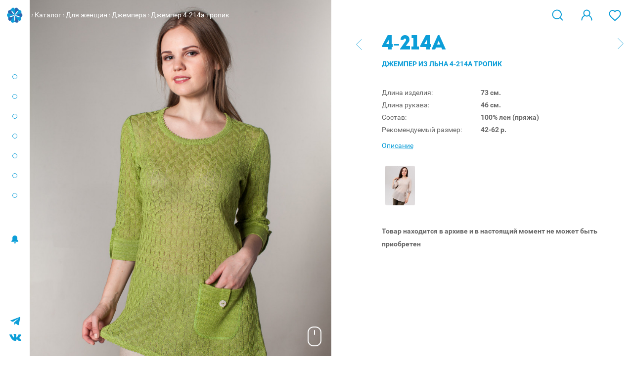

--- FILE ---
content_type: text/html; charset=utf-8
request_url: https://www.siniylen.ru/catalog/dzhemper-4-214-tropik/
body_size: 5292
content:
<!DOCTYPE html PUBLIC "-//W3C//DTD XHTML 1.0 Strict//EN" "http://www.w3.org/TR/xhtml1/DTD/xhtml1-strict.dtd">
<html
  xmlns="http://www.w3.org/1999/xhtml"
  dir="ltr"
  lang="ru"
  xml:lang="ru"
>
  <head>
    <title>Джемпер 4-214а тропик / Синий лён</title>
    <meta http-equiv="Content-Type" content="text/html; charset=utf-8" />
    <meta name="viewport" content="width=device-width, initial-scale= 1, maximum-scale=1, user-scalable=no" />
    <meta name="theme-color" content="#0C9ED8" />
        <meta name="keywords" content="Джемпер, лен, опт, купить, цена, недорого, продажа, стоимость, интернет-магазин" />
            <meta name="description" content="Джемпер из льна 4-214а тропик и другие льняные изделия от производителя вы можете купить в нашем интернет-магазине. Только натуральный 100% лён." />
    
    <link rel="icon" href="/bricks/favicon.ico" type="image/vnd.microsoft.icon" />
        <link href="https://www.siniylen.ru/catalog/dzhemper-4-214-tropik/" rel="canonical" />
            <link rel="stylesheet" type="text/css" href="/bricks/css/style.css?v=sdfefg rfgf56g" media="all" />
        <script>
      document.documentElement.id = "js";
    </script>
        <script src="/bricks/js/jquery/jquery-3.1.1.min.js"></script>
          </head>
  <body class="abs-header abs-product product-page m">
    <div class="m-trigger"></div>
    <main class="l-site-wrapper">
            <div class="l-main-menu-wrap" id="swipe-menu">
        <div class="l-main-menu-inner">
                    <div class="l-site-logo">
            <a href="/" title="Синий Лён">
              <div class="l-site-logo__top"><img src="/media/data/logo-sign.svg" /></div>
              <div class="l-site-logo__bottom"><img src="/media/data/logo-text.svg" alt="" /></div>
            </a>
          </div>
                              <div class="l-main-menu-dots i--top">
            <div class="dot"></div>
            <div class="dot"></div>
            <div class="dot"></div>
            <div class="dot"></div>
            <div class="dot"></div>
            <div class="dot"></div>
            <div class="dot"></div>
          </div>
          <div class="l-main-menu-out">
            <div class="l-main-menu">
              		<div class="box">
					<div class="box-content menu">
						<ul class="menu no-mark cf"><li  class=" no-child" ><a class="item"  href="https://www.siniylen.ru/kak-pravilno-yksajivat-za-odejdoi-iz-lna/">УХОД</a></li><li  class=" no-child" ><a class="item"  href="/about/">О компании</a></li><li  class=" has-child" ><a class="item"  href="/catalog/">Каталог</a><div class="childrens"><ul class="menu no-mark cf"><li  class=" no-child" ><a class="item"  href="https://www.siniylen.ru/catalog/kollekcii-velvet/">Коллекция «VELVET»</a></li><li  class=" no-child" ><a class="item"  href="catalog/new-kollekciya-/">NEW Коллекция  </a></li><li  class=" has-child" ><a class="item"  href="https://www.siniylen.ru/catalog/women/">Женщинам</a><div class="childrens"><ul class="menu no-mark cf"><li  class=" no-child" ><a class="item"  href="https://www.siniylen.ru/catalog/women/bluzy/">Блузки </a></li><li  class=" no-child" ><a class="item"  href="https://www.siniylen.ru/catalog/women/shorty/">Шорты</a></li><li  class=" no-child" ><a class="item"  href="https://www.siniylen.ru/catalog/women/zhakety/">Жакеты</a></li><li  class=" no-child" ><a class="item"  href="https://www.siniylen.ru/catalog/women/dzhempera/">Джемпера</a></li><li  class=" no-child" ><a class="item"  href="https://www.siniylen.ru/catalog/women/zhilety-kardigany-poncho/"> Жилеты</a></li><li  class=" no-child" ><a class="item"  href="https://www.siniylen.ru/catalog/women/kardigany/">Кардиганы</a></li><li  class=" no-child" ><a class="item"  href="https://www.siniylen.ru/catalog/women/poncho/">Пончо</a></li><li  class=" no-child" ><a class="item"  href="https://www.siniylen.ru/catalog/women/platya-sarafany/">Платья</a></li><li  class=" no-child" ><a class="item"  href="https://www.siniylen.ru/catalog/women/yubki-bryuki/">Юбки</a></li><li  class=" no-child" ><a class="item"  href="https://www.siniylen.ru/catalog/women/mayki-topy/">Блуза-топ</a></li><li  class=" no-child" ><a class="item"  href="https://www.siniylen.ru/catalog/women/bryuki/">Брюки</a></li><li  class=" no-child" ><a class="item"  href="https://www.siniylen.ru/catalog/aksessuary/golovnye-ubory/">Аксессуары</a></li></ul></div></li><li  class=" has-child" ><a class="item"  href="https://www.siniylen.ru/catalog/men/">Мужчинам</a><div class="childrens"><ul class="menu no-mark cf"><li  class=" no-child" ><a class="item"  href="https://www.siniylen.ru/catalog/men/dzhempera/">Джемпера</a></li><li  class=" no-child" ><a class="item"  href="atalog/men/dzhemper-s-korotkim-rukavom-/">Джемпер с коротким рукавом</a></li><li  class=" no-child" ><a class="item"  href="https://www.siniylen.ru/catalog/men/mayki/">Майки</a></li><li  class=" no-child" ><a class="item"  href="https://www.siniylen.ru/catalog/men/bryuki/">Брюки</a></li><li  class=" no-child" ><a class="item"  href="https://www.siniylen.ru/catalog/men/noski/">Носки</a></li><li  class=" no-child" ><a class="item"  href="https://www.siniylen.ru/catalog/men/dzhempera/">Жакеты</a></li></ul></div></li><li  class=" no-child" ><a class="item"  href="https://www.siniylen.ru/catalog/stok/">Сток опт</a></li><li  class=" no-child" ><a class="item"  href="https://www.siniylen.ru/kak-opredelit-svoi-razmer/">Размерный ряд</a></li></ul></div></li><li  class=" no-child" ><a class="item"  href="https://www.siniylen.ru/partners/">Партнерам</a></li><li  class=" no-child" ><a class="item"  href="https://www.siniylen.ru/points/">Где купить</a></li><li  class=" no-child" ><a class="item"  href="/news/">Новости</a></li><li  class=" no-child" ><a class="item"  href="https://www.siniylen.ru/contacts/">Контакты</a></li><li  class=" no-child" ><a class="item"  href="http://stock.siniylen.ru/">Сток</a></li></ul>		</div>
	</div>
<div data-id="welcome" class="l-welcome posr">
    <a href="https://www.siniylen.ru/login/" class="js-login"><span class="icon icon-lock"></span></a>
    <span class="cart-link-text hidden-md-up"><a class="user js-login" rel="nofollow" href="https://www.siniylen.ru/login/">Войти</a></span>
</div>            </div>
            <div class="c-head__search m-visible">
              <div class="c-head__search-input">
                <form name="search" method="get" accept-charset="UTF-8" enctype="multipart/form-data" action="/search/">
                  <input
                    type="text"
                    placeholder="Найти по названию или артикулу"
                    name="q"
                    value=""
                    tabindex="0"
                  />
                  <div class="c-head__search-bttn">
                    <button type="submit" class="icon-search"></button>
                  </div>
                </form>
              </div>
            </div>
                        <div
              class="mark-news-wrap"
            >
              <div class="mark-news">
                <span class="icon-wrap"><span class="icon icon-bel"></span></span>
                <div class="mark-news__cnt">
                  <button type="button" class="js-mark-news-close icon icon--remove-blue"></button>
                  <div class="date">26 января 2026</div>
                  <a href="https://www.siniylen.ru/news/korrektirovka-cen/">Корректировка цен</a>
                </div>
              </div>
            </div>
                      </div>
          <div class="l-site-phone">+7 (4942) 37-10-11</div>
          <div class="l-insta">
            <a href="https://t.me/siniylenn" target="_blank" class="l-vk__link">
                <span class="icon-tg"></span>
            </a>
            <a href="https://vk.com/siniilen" target="_blank" class="l-vk__link">
              <span class="icon-vk"></span>
            </a>
          </div>
                              </div>
                <div class="menu-overlay"></div>
              </div>
            <div class="l-wrapper">
        <section class="l-site-content">
          <header class="l-header d-flex">
            <div class="l-header__left">
                                          <div class="l-breadcrumb m-hidden">
                                                <span class="separator"><span class="icon icon--arrow"></span></span>
                                                <a href="https://www.siniylen.ru/catalog/">Каталог</a>
                                                                <span class="separator"><span class="icon icon--arrow"></span></span>
                                                <a href="https://www.siniylen.ru/catalog/women/">Для женщин</a>
                                                                <span class="separator"><span class="icon icon--arrow"></span></span>
                                                <a href="https://www.siniylen.ru/catalog/women/dzhempera/">Джемпера</a>
                                                                <span class="separator"><span class="icon icon--arrow"></span></span>
                                                <span>Джемпер 4-214а тропик</span>
                                              </div>
                          </div>
            <div class="row-offcanvas__toggler m-visible">
              <a class="menu-boorger" href="#swipe-menu" id="open-swipe-sidebar">
                <div class="menu-boorger__line"></div>
                <div class="menu-boorger__line"></div>
                <div class="menu-boorger__line"></div>
              </a>
            </div>
                        <div class="m-logo m-visible">
              <a href="/" title="Синий Лён">
                <div class="m-logo__left"><img src="/media/data/logo-sign.svg" /></div>
                <div class="m-logo__right"><img src="/media/data/logo-text.svg" alt="" /></div>
              </a>
            </div>
                        
            <div class="l-site-header">
              <div class="c-head__search m-hidden">
                <div class="c-head__search-fader">
                  <div class="c-head__search-input">
                    <form
                      name="search"
                      method="get"
                      accept-charset="UTF-8"
                      enctype="multipart/form-data"
                      action="/search/"
                    >
                      <input
                        type="text"
                        placeholder="Найти по названию или артикулу"
                        name="q"
                        value=""
                        tabindex="0"
                      />
                      <div class="c-head__search-bttn">
                        <button type="submit" class="icon-search"></button>
                      </div>
                    </form>
                  </div>
                </div>
                <div class="c-head__search-toggler">
                  <span class="icon-search"></span>
                  <span class="icon-cross"></span>
                </div>
              </div>

              <div data-id="wishlist" class="header-wishlist">
                <a
                  class="wish-link badge"
                  rel="nofollow"
                  href="https://www.siniylen.ru/account/wishlist/"
                  title="Желания"
                  data-badge="0"
                  data-id="wishlist-counter"
                >
                  <span class="icon icon--wishlist"></span>
                  
                </a>
              </div>

              <div data-id="welcome" class="l-welcome posr">
    <a href="https://www.siniylen.ru/login/" class="js-login"><span class="icon icon-lock"></span></a>
    <span class="cart-link-text hidden-md-up"><a class="user js-login" rel="nofollow" href="https://www.siniylen.ru/login/">Войти</a></span>
</div>            </div>
                      </header>
          <div class="l-heading-line d-flex flex-wrap">
                                    <div class="l-breadcrumb hidden-md-up">
                                          <a href="https://www.siniylen.ru/catalog/">Каталог</a>
                                                        <a href="https://www.siniylen.ru/catalog/women/">Для женщин</a>
                                                        <a href="https://www.siniylen.ru/catalog/women/dzhempera/">Джемпера</a>
                                                                    </div>
                                  </div>

          <div id="notification">
                      </div>

          
          <div class="l-main-content">
            
<div class="p-product container-fluid">
	<div class="p-product__top row">
				<div class="col-md-6">
            <div class="p-product__image-wrap">
                <div class="mouse-helper-wrap">
                    <svg xmlns="http://www.w3.org/2000/svg" width="28" height="40" fill="none"><path fill="#fff" fill-rule="evenodd" d="M12 2h4c5.523 0 10 4.477 10 10v16c0 5.523-4.477 10-10 10h-4C6.477 38 2 33.523 2 28V12C2 6.477 6.477 2 12 2ZM0 12C0 5.373 5.373 0 12 0h4c6.627 0 12 5.373 12 12v16c0 6.627-5.373 12-12 12h-4C5.373 40 0 34.627 0 28V12Zm15-4a1 1 0 1 0-2 0v8a1 1 0 1 0 2 0V8Z" clip-rule="evenodd"/></svg>
                </div>
                                <div id="image" class="p-product__image has-images">
                    <a href="https://www.siniylen.ru/media/cache/vsplyvayushchee-izobrazhenie-tovara/1400-2100/data/catalog/4-214a-trop-1.jpg" title="" class="p-product__image-main popup-image">
                        <img width="1400" height="2100" src="https://www.siniylen.ru/media/cache/kartochka-tovara-opt/800-1200/data/catalog/4-214a-trop-1.jpg" title="" alt="" />
                    </a>
                                        <div class="p-product__image-wrap-add swiper-container js-change-image js-xs-scrolled hidden-md-up">
                        <div class="p-product__image-wrap-inner swiper-wrapper" style="width: 200vw">
                                                        <a href="https://www.siniylen.ru/media/cache/vsplyvayushchee-izobrazhenie-tovara/1400-2100/data/catalog/4-214a-trop-1.jpg" title="" data-thumb="https://www.siniylen.ru/media/cache/kartochka-tovara-opt/800-1200/data/catalog/4-214a-trop-1.jpg" class="swiper-slide">
                                <img src="https://www.siniylen.ru/media/cache/spisok-tovarov-opt/400-600/data/catalog/4-214a-trop-1.jpg" title="" alt="" />
                            </a>
                                                        <a href="https://www.siniylen.ru/media/cache/vsplyvayushchee-izobrazhenie-tovara/1400-2100/data/catalog/4-214a-trop-2.jpg" title="" data-thumb="https://www.siniylen.ru/media/cache/kartochka-tovara-opt/800-1200/data/catalog/4-214a-trop-2.jpg" class="swiper-slide">
                                <img src="https://www.siniylen.ru/media/cache/spisok-tovarov-opt/400-600/data/catalog/4-214a-trop-2.jpg" title="" alt="" />
                            </a>
                                                    </div>
                        <div class="swiper-pager"></div>
                    </div>
                    
                    <div class="xs-product-wishlink wishlink-wrap">
                        <a data-id="https://www.siniylen.ru/account/wishlist/add/?product_id=573" rel="nofollow" class="wishlist-mark">
                            <span class="icon icon--wishlists"></span>
                        </a>
                    </div>

                </div>
                            </div>

                        <div class="p-product__description"><p align="JUSTIFY" style="font-size: 13px;">Джемпер удлиненный изо льна, приталенный силуэт.</p>

<p align="JUSTIFY" style="font-size: 13px;">Рукав 3/4.&nbsp;</p>

<p align="JUSTIFY" style="font-size: 13px;">Горловина круглая.</p>

<p align="JUSTIFY" style="font-size: 13px;">С левой стороны накладной карман.</p>

<p align="JUSTIFY" style="font-size: 13px;">&nbsp;</p>

<p align="JUSTIFY" style="font-size: 13px;">- В изделии из натуральных волокон возможно наличие уплотнений и образование "пуха"</p>
</div>
            
                        <div class="p-product__image-unders js-fancy-image">
                                <a href="https://www.siniylen.ru/media/cache/vsplyvayushchee-izobrazhenie-tovara/1400-2100/data/catalog/4-214a-trop-2.jpg" title="" data-thumb="https://www.siniylen.ru/media/cache/kartochka-tovara-opt/800-1200/data/catalog/4-214a-trop-2.jpg">
                    <img src="https://www.siniylen.ru/media/cache/kartochka-tovara-opt/800-1200/data/catalog/4-214a-trop-2.jpg" title="" alt="" />
                </a>
                            </div>
            		</div>
				<div class="col-md-5 offset-md-1">
            <div class="p-product__info-wrap">
                <div class="p-product__info-all">
                    <div class="p-product__info">
                                                <div class="p-product__sku-wrap">
                            <div class="p-product__sku">
                                4-214а                            </div>
                                                                                    <a href="https://www.siniylen.ru/catalog/dzhemper-4-169/-1" class="p-product__next icon icon--arrow-big"></a>
                                                                                    <a href="https://www.siniylen.ru/catalog/dzhemper-4-214-svetloe-kakao/" class="p-product__prev icon icon--arrow-big icon--arrow-left"></a>
                                                        
                            <h1 class="heading-inder">Джемпер из льна 4-214а тропик</h1>

                        </div>
                                                
                        <div class="p-product__attributes">
                                                                                    <div class="attr">
                                <span class="title">Длина изделия:</span>
                                <span class="content">
                                    73 см.                                </span>
                            </div>
                                                        <div class="attr">
                                <span class="title">Длина рукава:</span>
                                <span class="content">
                                    46 см.                                </span>
                            </div>
                                                        <div class="attr">
                                <span class="title">Состав:</span>
                                <span class="content">
                                    100% лен (пряжа)                                </span>
                            </div>
                                                        <div class="attr">
                                <span class="title">Рекомендуемый размер:</span>
                                <span class="content">
                                    42-62 р.                                </span>
                            </div>
                                                        
                                                        <div class="attr is--latest"><a class="js-link js-scroll-to" data-target=".p-product__description">Описание</a></div>
                                                    </div>

                                                <div class="p-product__simular">
                                                        <div class="items-wrap d-flex flex-wrap">
                                                                                                <div class="item lable-view count-1">
                                    <a href="https://www.siniylen.ru/catalog/dzhemper-4-214-biryuza/-1">
                                                                                <img src="https://www.siniylen.ru/media/cache/simular_thumb/60-80/data/catalog/2021.03.15/4-214a-sr2.jpg" />
                                                                            </a>
                                </div>
                                                                                            </div>
                                                </div>
                                                                                                <p><strong>Товар находится в архиве и в настоящий момент не может быть приобретен</strong></p>
                        
                                                <div class="p-product__description-xs"><p align="JUSTIFY" style="font-size: 13px;">Джемпер удлиненный изо льна, приталенный силуэт.</p>

<p align="JUSTIFY" style="font-size: 13px;">Рукав 3/4.&nbsp;</p>

<p align="JUSTIFY" style="font-size: 13px;">Горловина круглая.</p>

<p align="JUSTIFY" style="font-size: 13px;">С левой стороны накладной карман.</p>

<p align="JUSTIFY" style="font-size: 13px;">&nbsp;</p>

<p align="JUSTIFY" style="font-size: 13px;">- В изделии из натуральных волокон возможно наличие уплотнений и образование "пуха"</p>
</div>
                        
                        
                        
                    </div>
                </div>
            </div>
		</div>
	</div>
</div>          </div>

          
          
          
                  </section>
        <footer class="l-footer">
                    <div class="l-footer-copy">
            <span>© ИП Воробьев Д. В., 2005-2026.</span>
            <a href="https://www.siniylen.ru/offer-attention/">Сайт не является договором оферты</a>
          </div>
        </footer>
      </div>
    </main>
    <div id="frame"></div>
        <script src="/bricks/js/product.js"></script>
        <script src="/bricks/js/jquery/jquery.sticky.js"></script>
        <script src="/bricks/js/hammer.min.js"></script>
        <script src="/bricks/js/jquery/jquery-ui-custom.min.js"></script>
        <script src="/bricks/js/jquery/jquery.fancybox.min.js"></script>
        <script src="/bricks/js/jquery/jquery.floatThead.min.js"></script>
        <script src="/bricks/js/jquery/jquery.mmenu.all.js"></script>
        <script src="/bricks/js/jquery/swiper.jquery.min.js"></script>
        <script src="/bricks/js/poppper.min.js"></script>
        <script src="/bricks/js/tippy.standalone.min.js"></script>
        <script src="/bricks/js/perfect-scrollbar.min.js"></script>
        <script src="/bricks/js/petite-vue.iife.js"></script>
        <script src="/bricks/js/common.js?v=uvjdfvdfsldkjlksdv"></script>
            <script type="text/javascript">
      (function(d, w, c) {
        (w[c] = w[c] || []).push(function() {
          try {
            w.yaCounter22916209 = new Ya.Metrika({
              id: 22916209,
              webvisor: true,
              clickmap: true,
              trackLinks: true,
              accurateTrackBounce: true
            });
          } catch (e) {}
        });
        var n = d.getElementsByTagName("script")[0],
          s = d.createElement("script"),
          f = function() {
            n.parentNode.insertBefore(s, n);
          };
        s.type = "text/javascript";
        s.async = true;
        s.src = (d.location.protocol == "https:" ? "https:" : "http:") + "//mc.yandex.ru/metrika/watch.js";
        if (w.opera == "[object Opera]") {
          d.addEventListener("DOMContentLoaded", f, false);
        } else {
          f();
        }
      })(document, window, "yandex_metrika_callbacks");
    </script>
    <noscript
      ><div><img src="//mc.yandex.ru/watch/22916209" style="position:absolute; left:-9999px;" alt="" /></div
    ></noscript>
      </body>
</html>


--- FILE ---
content_type: application/javascript; charset=UTF8
request_url: https://www.siniylen.ru/bricks/js/common.js?v=uvjdfvdfsldkjlksdv
body_size: 13427
content:
(function (b, c) {
    var $ = b.jQuery || b.Cowboy || (b.Cowboy = {}),
        a;
    $.throttle = a = function (e, f, j, i) {
        var h,
            d = 0;
        if (typeof f !== "boolean") {
            i = j;
            j = f;
            f = c;
        }
        function g() {
            var o = this,
                m = +new Date() - d,
                n = arguments;
            function l() {
                d = +new Date();
                j.apply(o, n);
            }
            function k() {
                h = c;
            }
            if (i && !h) {
                l();
            }
            h && clearTimeout(h);
            if (i === c && m > e) {
                l();
            } else {
                if (f !== true) {
                    h = setTimeout(i ? k : l, i === c ? e - m : e);
                }
            }
        }
        if ($.guid) {
            g.guid = j.guid = j.guid || $.guid++;
        }
        return g;
    };
    $.debounce = function (d, e, f) {
        return f === c ? a(d, e, false) : a(d, f, e !== false);
    };
})(this);
var globalMarkers = [],
    map,
    fancyBoxOptions = {
        //selector : '.popup-image',
        closeExisting: true,
        gutter: 50,
        buttons: ["close"],
        lang: "ru",
        i18n: {
            ru: {
                CLOSE: "Закрыть",
                NEXT: "Следующая",
                PREV: "Предыдущая"
            }
        },
        thumbs: {
            autoStart: true,
            parentEl: ".fancybox-caption",
            axis: "x"
        },
        btnTpl: {
            close: '<button data-fancybox-close class="fancybox-button fancybox-button--close" title="{{CLOSE}}">' + "</button>",
            arrowLeft: '<button data-fancybox-prev class="fancybox-button fancybox-button--arrow_left" title="{{PREV}}">' + '<span class="icon icon--arrow-big icon--arrow-left"></span>' + "</button>",
            arrowRight: '<button data-fancybox-next class="fancybox-button fancybox-button--arrow_right" title="{{NEXT}}">' + '<span class="icon icon--arrow-big"></span>' + "</button>",
        },
    };
/*fancyBoxOptions = {
		loop: 0,
		titleShow: false,
		padding: 0,
		playSpeed: 4000,
		margin: 50,
		tpl: {
			closeBtn: '<a title="Закрыть" class="fancybox-item fancybox-close" href="javascript:;"></a>',
			next: '<a title="Вперед" class="fancybox-nav fancybox-next" href="javascript:;"><span class="icon icon--arrow-big"></span></a>',
			prev: '<a title="Назад" class="fancybox-nav fancybox-prev" href="javascript:;"><span class="icon icon--arrow-big icon--arrow-left"></span></a>'
		}
	}*/

window.store = PetiteVue.reactive({
    pvzPoint: {
        name: ''
    },
    startLoading: false,
    searchResults: [],
    searchStart: false,
    city: ''
});

$(document).ready(function () {    

    PetiteVue.createApp({}).mount('.l-site-wrapper');

    if ($('.p-product__info-wrap').length) {
        $('.p-product__info-wrap').stick_in_parent({
            offset_top: 0,
            /* recalc_every: 10, */
            spacer: false,
            bottoming: true,
        });
    }


    $().fancybox({
        //selector : '.popup-image',
        closeExisting: true,
        gutter: 50,
        buttons: ["close"],
        lang: "ru",
        i18n: {
            ru: {
                CLOSE: "Закрыть",
                NEXT: "Следующая",
                PREV: "Предыдущая"
            }
        },
        thumbs: {
            autoStart: true,
            parentEl: ".fancybox-caption",
            axis: "x"
        },
        btnTpl: {
            close: '<button data-fancybox-close class="fancybox-button fancybox-button--close" title="{{CLOSE}}">' + "</button>",
            arrowLeft: '<button data-fancybox-prev class="fancybox-button fancybox-button--arrow_left" title="{{PREV}}">' + '<span class="icon icon--arrow-big icon--arrow-left"></span>' + "</button>",
            arrowRight: '<button data-fancybox-next class="fancybox-button fancybox-button--arrow_right" title="{{NEXT}}">' + '<span class="icon icon--arrow-big"></span>' + "</button>",
        },
        mobile: {
            preventCaptionOverlap: true,
            idleTime: false,
            arrows: false
        }
    });

    $("body").on("click", ".l-video-item-play", function (e) {
        $(this).parents(".g-brick-b").addClass("fade-out");
        $(this).parents(".l-video-wrap").addClass("played");
        var video = $(this).parents(".l-video-wrap").find("video.js-video-hidden")[0];
        $(this).parents(".l-video-wrap").find("video").toggleClass("js-video-hidden");
        //video.play();
        if (video.paused) {
            video.play();
        } else {
            video.pause();
        }
    });

    $("body").on("click", ".c-head__search-toggler", function (e) {
        $(this).parents(".c-head__search").toggleClass("has-opened");
    });

    
    var ticking = false;
    var lastScrollLeft = 0;

    $('thead .resizer-wrap').on('scroll', function(e) {
        e.preventDefault();

        var that = this
        if (!ticking) {
            window.requestAnimationFrame(function() {
    
                var scrollLeft = $(that).scrollLeft();
                if (lastScrollLeft != scrollLeft) {
                    
                    // set others resizer-wrap X state
                    $('tbody .resizer-wrap').each((i, el) => {
                        
                        el.scrollTo(scrollLeft, 0);
                    })

                    lastScrollLeft = scrollLeft;
                }
    
                ticking = false;
            });
            ticking = true;
        }
    });

    $(document).on("scroll", (event) => {
        lastKnownScrollPosition = window.scrollY;
      
        if (!ticking) {
            window.requestAnimationFrame(() => {
                document.body.classList.toggle('is--scrolled', lastKnownScrollPosition > 0);
                ticking = false;
            });
        
            ticking = true;
        }
    });

    $(document).trigger('scroll')

    Array.from($('[data-stock-tippy]')).forEach((item) => {
        tippy(item, {
            content: item.dataset.stockTippy,
            trigger: 'manual',
            theme: 'error',
            showOnCreate: true,
            placement: 'right',
            hideOnClick: false,
            interactive: true,
            distance: 1,
            flip: false,
            interactiveBorder: 1,
            interactiveDebounce: 5,
            offset: "-2, 10",
        });
    });

    $(document).click(function (event) {
        $target = $(event.target);
        if (!$target.closest(".c-head__search").length) {
            $(".c-head__search").removeClass("has-opened");
        }
    });

    window.mSwipers = [];

    /*document.addEventListener('touchmove', function(event) {
		$(window).trigger('resize');

		event = event.originalEvent || event;
		if(event.scale > 1) {
		  event.preventDefault();
		}
	}, false);

	document.addEventListener('gesturestart', function (e) {
		e.preventDefault();
	});*/

    var lastY = 0;
    $("body").on("touchstart", ".mm-panel", function (event) {
        lastY = event.touches[0].clientY;
    });

    $("body").on("touchmove", ".mm-panel", function (event) {
        var top = event.touches[0].clientY;

        var scrollTop = $(event.currentTarget).scrollTop();
        var direction = lastY - top < 0 ? "up" : "down";

        if (scrollTop == 0 && direction == "up") {
            event.preventDefault();
        } else if (scrollTop >= event.currentTarget.scrollHeight - $(event.currentTarget).outerHeight() && direction == "down") {
            event.preventDefault();
        }

        lastY = top;
    });

    var freezeVp = function (e) {
        e.preventDefault();
    };

    function stopBodyScrolling(bool) {
        /*if (bool === true) {
            document.body.addEventListener("touchmove", freezeVp, false);
        } else {
            document.body.removeEventListener("touchmove", freezeVp, false);
        }*/
    }

    var isMobile = $(".m-trigger").is(":visible");

    Array.from($('.js-attent-tippy')).forEach((item) => {
        tippy(item, {
            content: item.dataset.title,
            trigger: 'mouseenter',
            showOnCreate: false,
            placement: isMobile ? 'bottom' : 'left',
            hideOnClick: false,
            interactive: true,
            distance: 1,
            flip: false,
            interactiveBorder: 1,
            interactiveDebounce: 5,
            offset: "-2, 10",
        });
    });

    $(window).resize(function () {
        if (!window.mobileInitialized && $(".m-trigger").is(":visible")) {
            // мобильное меню
            $(".l-site-logo, .l-main-menu-dots").remove();
            $(".l-site-phone").clone().appendTo(".l-main-menu-out");
            $(".l-insta").clone().appendTo(".l-main-menu-out");
            $(".production-wrap").clone().appendTo(".l-main-menu-out");

            //$(".p-product__info-wrap .heading-inder").appendTo(".l-heading-line").removeClass("heading-inder");
            $(".search.category-table-search").appendTo(".l-content-top");

            if ($('.p-product__sku-wrap').length) {
                if ($('.js-xs-scrolled').length) {
                    new PerfectScrollbar(document.querySelector('.js-xs-scrolled'), {
                        suppressScrollY: true,
                        wheelPropagation: true,
                        handlers: ["click-rail", "drag-thumb", "keyboard", "wheel", "touch"],
                    });
                }
                

                var nextPrevHammer = new Hammer(document.querySelector('.p-product__sku-wrap'));

                nextPrevHammer.on("swipeleft", function (ev) {
                    if ($('.p-product__next').length) {
                        window.location = $('.p-product__next').attr('href')
                    }
                });

                nextPrevHammer.on("swiperight", function (ev) {
                    
                    if ($('.p-product__prev').length) {
                        window.location = $('.p-product__prev').attr('href')
                    }
                })
                
            }

            // карточки товара тогл инфы
            /* var infoToggler = new Hammer(document.querySelector('.p-product__info-wrap'));
           

            infoToggler.on("pan", function (ev) {
                ev.srcEvent.preventDefault()
               
            }); */


            $(".l-main-menu-inner").mmenu({
                navbar: {
                    title: null
                },
                dragOpen: {
                    open: true,
                    pageNode: $("body")
                },
                offCanvas: false,
                dragClose: {
                    close: true
                },
                transitionDuration: 250
            });

            window.mobileInitialized = true;

            /* if ($(".p-product__image-wrap-add").length) {
                var swiper = $(".p-product__image-wrap-add").swiper({
                    pagination: ".p-product__image-wrap-add .swiper-pager",
                    bulletActiveClass: "is--active",
                    bulletClass: "dot-li",
                    paginationElement: "li",
                    effect: "coverflow",
                    //grabCursor: true,
                    followFinger: false,
                    centeredSlides: true,
                    paginationClickable: true,
                    spaceBetween: 0,
                    slidesPerView: 1,
                    //slidesOffsetAfter: 40,
                    coverflow: {
                        rotate: 0,
                        stretch: -75,
                        depth: 250,
                        modifier: 1,
                        slideShadows: false
                    }
                });
            } */

            /*$('.js-m-swiper').each(function(i, el) {
                createSwiper(el);
            });*/
            if ($(".m-category-childrens" && !$("body").hasClass("table-view")).length) {
                checkCategory($(".m-category-childrens .active").text());

                $("body").on(
                    "click",
                    ".m-category-childrens",
                    $.debounce(150, function () {
                        $(".m-category-childrens .bttns-group").slideToggle(200);
                    })
                );
            }

            $("body").on("click", ".js-open-filter", function (e) {
                e.preventDefault();
                $("body").toggleClass("offcanvas-open");
                $(".l-product-filter").toggleClass("opened");
                stopBodyScrolling($("body").hasClass("offcanvas-open"));
            });

            $("body").on("click touchstart", ".m-filter-overlay", function (e) {
                $("body").toggleClass("offcanvas-open");
                $(".l-product-filter").toggleClass("opened");
                stopBodyScrolling($("body").hasClass("offcanvas-open"));
            });
        } else if (window.mobileInitialized && !$(".m-trigger").is(":visible")) {
            window.mobileInitialized = false;
            window.mSwipers.forEach(function (el) {
                try {
                    el.destroy(true, true);
                    $(".js-m-swiper .swiper-pagination-bullets").remove();
                } catch (e) {}
            });
            window.mSwipers = null;
        }
    });

    $(window).trigger("resize");

    $('body').on('click', '.js-scroll-to', function(e) {
        e.preventDefault();

        document.querySelector(e.currentTarget.dataset.target).scrollIntoView({ behavior: "smooth", block: "center" });
    })

    $("body").on("click", ".js-close-point", function(e) {
        e.preventDefault();
        e.stopImmediatePropagation();
        $(this).closest(".p-points__list-item").removeClass("active");
    });

    $("body").on("click", "#open-swipe-sidebar", function(e) {
        e.preventDefault();
        e.stopImmediatePropagation();
        $("body").toggleClass("offcanvas-open");
        $("#swipe-menu").toggleClass("opened");
        stopBodyScrolling($("body").hasClass("offcanvas-open"));
    });

    $("body").on("click touchstart", ".menu-overlay", function(e) {
        $("body").removeClass("offcanvas-open");
        $("#swipe-menu").removeClass("opened");
        stopBodyScrolling(false);
    });

    $("body").on("mouseenter", ".js-hover-toggle .js-add-thumber", $.debounce(150, function(e) {

        if (!window.mobileInitialized) {
            var root = $(this).parents(".p-list__item-image");

            if ($(this).data("show") == $(".pager-item.active", root).data("show")) return;

            var index = parseInt($(this).data("show")),
                oldImage = $(root).find(".p-main-image").clone(true);

            $(".pager-item", root).removeClass("active");
            $('.pager-item[data-show="' + index + '"]', root).addClass("active");

            $(".js-add-thumber", root).removeClass("active");

            $(this).addClass("active");

            imgsrcs = $(this).data("thumb");

            $(".p-main-image:not(.old)", root).attr("src", imgsrcs);
        }
    }));

    if ($(".m-trigger").is(":visible")) {

        $('.js-hover-toggle').each((i, toggler) => {
           
            var toggleHandler = new Hammer(toggler);
            toggleHandler.on("swipeleft", function (ev) {
                swipeProductCardImage(toggler, 'left');
            });
            toggleHandler.on("swiperight", function (ev) {
                swipeProductCardImage(toggler, 'right');
            })
        })

    }

    function swipeProductCardImage(target, direction = null) {
        if (!direction) return;

        var root = $(target).parents(".p-list__item-image");
        var activeRooten = $('.js-add-thumber.active', target);
        var nexter = (direction == 'right') ? $(activeRooten).prev(':not(.p-list__item-image-pager)') : $(activeRooten).next(':not(.p-list__item-image-pager)');

        if ($(nexter).length) {

            var index = parseInt($(nexter).data("show"));

            $(".pager-item", root).removeClass("active");
            $('.pager-item[data-show="' + index + '"]', root).addClass("active");
            $(".js-add-thumber", root).removeClass("active");
            $(nexter).addClass("active");
            imgsrcs = $(nexter).data("thumb");
            $(".p-main-image:not(.old)", root).attr("src", imgsrcs);

        }
    }

    $("body").on("mouseleave", ".js-hover-toggle", function() {
        var root = $(this).parents(".p-list__item-image");
        if ($(".js-add-thumber", root).length > 2) {
            $('.js-add-thumber[data-show="1"]', root).mouseenter();
        } else {
            $('.js-add-thumber[data-show="0"]', root).mouseenter();
        }
    });

    if ($("#filter").length) {
        var filterItem = new Hammer(document.querySelector(".m-filter-overlay"));
        filterItem.on("swipe", function (ev) {
            $("#filter").removeClass("opened");
            $("body").removeClass("offcanvas-open");
            stopBodyScrolling(false);
        });
    }

    $("body").on("click", "a.wishlist-mark", function(e) {
        e.preventDefault();
        addToWishlist($(this));
    });

    $("body").on("click", ".l-video-wrap.played", function(e) {
        var video = $(this).find("video.js-video-full")[0];
        if (video.paused) {
            video.play();
        } else {
            video.pause();
        }
    });

    if (!window.mobileInitialized) {
        var $table = $(".sticky-table");
        /* $table.floatThead(); */
    }

    $.fn.bindImageLoad = function (callback) {
        function isImageLoaded(img) {
            if (!img.complete) {
                return false;
            }
            if (typeof img.naturalWidth !== "undefined" && img.naturalWidth === 0) {
                return false;
            }
            return true;
        }
        return this.each(function () {
            var ele = $(this);
            if (ele.is("img") && $.isFunction(callback)) {
                ele.one("load", callback);
                if (isImageLoaded(this)) {
                    ele.trigger("load");
                }
            }
        });
    };

    $("body").on("keyup", "input[name=phone], input[name=telephone]", function(e) {
        var elem = $(this);
        phoneFormatter(elem, e);
    });

    $("body").on("click", ".search-submit-show", function() {
        $(this).parents(".category-table-search").toggleClass("is--active");
    });

    $("body").on("click", ".js-add-comment", function(e) {
        e.preventDefault();
        $(this).parents(".toggle-comment-wrap").addClass("active");
    });

    $("body").on("change", ".js-tab", function() {
        var item = $(this).data("show"),
            activeBlock = $('.g-tab-item[data-id="' + item + '"]');
        $(activeBlock).show(200);
        $(".g-tab-item").not(activeBlock).hide(200);
    });

    // переключался доп. табов на регистрации
    $(".g-tab__hide-title .js-link").on("click", function(e) {
        e.preventDefault();
        $(this).closest(".g-tab__hide").toggleClass("active");
    });

    if ($(".js-inn").length) {
        $(".js-inn").suggestions({
            token: "aa6ecd98bb384aaee6e84d470a971fca07b8d084",
            type: "PARTY",
            count: 5,
            onSelect: function (suggestion) {
                $(".js-inn").closest(".f-row").find(".error").remove();
                $(".js-inn").closest("form").find('button[type="submit"]').removeAttr("disabled");
                $(".js-inn").val(suggestion.data.inn);
                var data = suggestion.data;
                
                var hasAddress = (data.address);

                var info = {
                    legal_form: data.opf.short.toUpperCase(),
                    company: data.name.full, //suggestion.value,
                    kpp: data.kpp,
                    ogrn: data.ogrn,
                    //juridical_address: data.address.unrestricted_value,
                    activity: "",
                    director: data.management ? data.management.name : data.name.full,
                    /*rc: '',
                    bik: '',
                    bank: '',
                    kc: '',*/
                    postcode: hasAddress ? data.address.data.postal_code : "",
                    city: hasAddress ? data.address.data.city : ""
                    //address_1: data.address.unrestricted_value
                };

                for (var i in info) {
                    var field = $('[name="' + i + '"]')[0];

                    if (!info[i]) {
                        $(field).closest(".g-tab__hide").addClass("active");
                    }

                    switch (field.type) {
                        case "text":
                        case "email":
                        case "number":
                        case "select-one":
                            $(field).val(info[i]);
                            //$(field).attr('value', info[i]);
                            break;
                    }
                }
                $('[data-hide="address"]').addClass("active");
                $('[data-hide="company-details"]').addClass("active");
            },
            onSelectNothing: function (query) {
                $(".js-inn").closest(".f-row").find(".error").remove();
                $(".js-inn").closest(".f-row").append('<div class="error">Не верное значение ИНН</div>');
                $(".js-inn").closest("form").find('button[type="submit"]').attr("disabled", "disabled");
            },
        });
    }

    $("body").on("click", ".mark-news .icon-bel", function() {
        $(".mark-news-wrap").removeClass("hide-new");
        $.cookie("show_mark", "yes", { expires: 30, path: "/" });
    });

    $("body").on("click", ".js-mark-news-close", function() {
        $(".mark-news-wrap").addClass("hide-new");
        $.cookie("show_mark", "no", { expires: 30, path: "/" });
    });

    $("body").on("click", ".js-login", function(e) {
        e.preventDefault();

        showDialogs({
            title: "Войти",
            width: 460,
            data: $(this).attr("href")
        });
    });

    $(".fanbox").fancybox(fancyBoxOptions);

    $("body").on("click", ".fast-view", function(e) {
        if (window.mobileInitialized) return true;
        e.preventDefault();
        var link = $(this).attr("href");

        showDialogs({
            data: link,
            width: $(".l-site-content").width() - 150,
            title: "h1",
            frameClass: "fast-view-frame"
        });
    });

    if ($("body").hasClass("table-view") && $("body.table-view .m-category-childrens").length) {
        checkCategory($(".m-category-childrens .active").text());
    }

    $("body.table-view").on(
        "click",
        ".m-category-childrens",
        $.debounce(150, function() {
            $(".m-category-childrens .bttns-group").slideToggle(200);
        })
    );

    // Category table view
    var inputQuantity = 1;

    $("body").on("click", '.size-cell input[type="number"]', function() {
        if (!inputQuantity) inputQuantity = 1;
        if ("" == $(this).val()) {
            $(this).attr("value", inputQuantity);
            $(this).prop("value", inputQuantity).trigger("change");
        }
        if (!window.mobileInitialized) {
            this.select();
        }
        
    });

    $("body").on("change", '.product-list.table .size-cell input[type="number"]', function() {
        var row = $(this).closest("[data-source]");

        if ("" != $(this).val() && !isInt($(this).val())) {
            alert("Неправильный формат. Введите целое число.");
            $(".bttn-buy", row).hide();
        } else {
            inputQuantity = $(this).val();

            $(".bttn-remove", row).hide();

            if ($(row).data("cart")) {
                $(".bttn-buy .icon", row).removeClass("icon--cart-big").addClass("icon--cart-update");
            } else {
                $(".bttn-buy .icon", row).addClass("icon--cart-big").removeClass("icon--cart-update");
            }

            calculateTotal(row);
        }
    });

    $("body").on("change", '.p-product__info .size-cell input[type="number"]', function(e) {
        var form = $(this).closest("form");

        if ("" != $(this).val() && !isInt($(this).val())) {
            alert("Неправильный формат. Введите целое число.");
        }

        $(".bttn-buy", form).show();

        calculateTotal(form, e);
    });

    $("body").on("click", ".product-list.table .bttn-buy, .p-product__info .bttn-buy", function(event) {
        event.preventDefault();
        // In cart
        if ($(this).closest("form").length) {
            var context = $(this).closest("form");
        } else {
            var context = $(this).closest("tr");
        }

        var option = $('input[type="number"], input:hidden', context);

        var param_data = {
            url: "/cart/add/",
            type: "post",
            data: option,
            dataType: "json",
            cursor: true,
            beforeSend: function () {
                $(".success, .warning, .attention, .information, .error").remove();
            },
            success: function (json) {
                if (json.success) {
                    $(".bttn-buy", context).hide();
                    if ($('input:text[value!=""]', context).length) {
                        $(context).attr("data-cart", 1);
                        if ($(context).data("cart")) {
                            $(".bttn-remove", context).show();
                        }
                    } else {
                        $(context).removeAttr("data-cart");
                    }

                    $(context).removeClass("is--frozen");

                    if (json.count) {
                        $('[data-id="cart-counter"]').attr("data-badge", json.count);
                    }
                }
            }
        };
        customAjax(param_data);
    });

    $("body").on("click", ".product-list.table .bttn-remove", function(e) {
        e.preventDefault();
        var row = $(this).closest("tr");
        $(row).removeAttr("data-cart");
        $(row).addClass("is--frozen");
        $('input[type="number"]', row).attr("value", "");
        $('input[type="number"]', row).prop("value", "").trigger("change");
        $(".bttn-buy", row).click();
    });


    $("body").on("submit", "form.ajax", function(e) {
        e.preventDefault();
        
        var url = "",
            that = this;

        customAjax({
            url: $(this).attr("action") || url,
            type: "post",
            cursor: true,
            data: new FormData(e.target),
            cache: false,
            contentType: false,
            processData: false,
            dataType: "json",
            success: function (json) {
                $("input, textarea", that).each(function(i, el) {
                    $(el).removeClass("warning").parents(".f-row").find(".error").remove();
                });

                if (json["errors"]) {
                    for (var i in json["errors"]) {
                        $("[name=" + i + "]")
                            .addClass("warning")
                            .parents(".f-row")
                            .append('<span class="error">' + json["errors"][i] + "</span>");
                    }
                } else if (json["error"]) {
                    $(that).find('.form-error').remove();
                    $('<div class="form-error">' + json["error"] + '</div>').prependTo(that);
                } else if (json["message"]) {
                    
                    $(that).replaceWith('<p class="text-form-success">' + json["message"] + "</p>");
                } else if (json["html"]) {
                    
                    $('.ui-dialog-title').remove();
                    $(that).replaceWith(json["html"]);
                } else if (json["redirect"]) {
                    
                    window.location = json["redirect"];
                } else {
                    $("#frame").dialog("close");
                }
            },
        });
    });



    $("body").on("click", ".p-product__image-main", function (e) {
        e.preventDefault();

        if ($(".ui-dialog-pre-wrap").length) return;

        var tmpOptions = clone(fancyBoxOptions),
            index = $(".js-change-image a.active").index();
        tmpOptions.index = index < 0 ? 0 : index;
        $.fancybox.open($(".js-change-image a"), tmpOptions);
    });

    $("body").on("click", ".js-fancy-image a", function (e) {
        e.preventDefault();

        if ($(".ui-dialog-pre-wrap").length) return;

        var tmpOptions = clone(fancyBoxOptions),
            index = $(".js-fancy-image a").index(this);
        tmpOptions.index = index < 0 ? 0 : index;
        $.fancybox.open($(".js-fancy-image a"), tmpOptions);
    });

    $("body").on("click", ".js-change-image a", function (e) {
        e.preventDefault();
        e.stopImmediatePropagation();

        $(".js-change-image a").not(this).removeClass("active");
        $(this).addClass("active");

        var that = $(this);
        var href = $(this).data("thumb");

        var image = $('<img class="is-invisible" src="' + href + '" />').appendTo("body");

        $(image).bindImageLoad(function () {
            $(".p-product__image-main").prop("href", $(that).attr("href"));
            $(".p-product__image-main img").attr("src", $(that).data("thumb"));
            $(image).remove();
            if (window.mobileInitialized) {
                $(".p-product__image-main").click();
            }
        });
    });

    var tmpOptions = clone(fancyBoxOptions);
    tmpOptions.titleShow = true;

    if (window.mobileInitialized) {
        tmpOptions.margin = 15;
        tmpOptions.autoSize = false;
        tmpOptions.fitToView = false;
    }

    tmpOptions.beforeShow = function () {
        this.title =
            "<div class='fan-box-descr'><div class='top heading-inder'>" +
            this.title +
            "</div> <p class='middle'>" +
            $(this.element).data("desc") +
            "</p>" +
            " <p class='bottom'>" +
            $(this.element).data("alt") +
            "</p></div>";
    };

    $(".award-fanbox").fancybox(tmpOptions);

    $(".js-show-award").on("click", function (e) {
        $(this).parents(".gallery-item").find(".award-fanbox").click();
    });

    $("body").on("keyup", "#search input[name=q]", function (e) {
        var q = $(this).val();

        if (timer) {
            clearTimeout(timer);
        }

        timer = setTimeout(function () {
            $.get($("#search").prop("action"), { q: q }, function (html) {
                var tableHtml = $(html).find(".product-list.table").html();

                if ($(".js-change-colspan", tableHtml).length) {
                    tableHtml = $(".js-change-colspan", tableHtml).attr("colspan", $(".category-table thead td").length);
                }

                $(".product-list.table").html(tableHtml);

                $(".l-pagination").remove();

                if ($(html).find(".l-pagination").length) {
                    $("#products").after('<div class="l-pagination">' + $(html).find(".l-pagination").html() + "</div>");
                }
            });
        }, 250);
    });

    $("body").on("click", ".p-points__list-item", function () {
        $(".p-points__list-item").not(this).removeClass("active");
        $(this).addClass("active");
        var thisPlacemark = globalMarkers[$(this).data("item") - 1];
        map.panTo(thisPlacemark.geometry.getCoordinates(), {
            flying: 1
        });
    });
});

var timer = null;

function isInt(value) {
    return !isNaN(value) && parseInt(Number(value)) == value && !isNaN(parseInt(value, 10));
}

function calculateTotal(row, e) {
    var quantity = 0;

    $('.size-cell input[type="number"]', row).each(function () {
        var item_quantity = $(this).val();

        if (isInt(item_quantity)) {
            quantity += parseInt(item_quantity);
        }
    });

    if (0 < quantity) {
        $(".multiple-wrapper", row).show();
        $(".multiple-wrapper-value", row).text(quantity);
    } else {
        $(".multiple-wrapper", row).hide();
    }

    var option = $('input[type="number"], input:hidden', row);

    var param_data = {
        url: "/index.php?route=product/product/get_price",
        type: "post",
        data: option,
        dataType: "json",
        cursor: true,
        beforeSend: function () {
            $(".success, .warning, .attention, .information, .error").remove();
        },
        success: function (json) {
            if (json.total_price) {

                try {
                    e.target._tippy.destroy();
                } catch(e) {}

                $(".cost .price-block .price", row).html(json.total_special ? json.total_special : json.total_price);

                $(".cost-lg .price", row).html(json.total_special ? json.total_special : json.total_price);

                $("input", row).removeClass("input-error");
                $(".error", row).remove();

                if (json.error) {
                    $(".bttn-buy", row).hide();

                    for (var id in json.error) {

                        tippy(row[0].querySelector(`[data-input-id="${id}"]`), {
                            content: `${json.error[id]}`,
                            trigger: 'manual',
                            theme: 'error',
                            showOnCreate: true,
                            placement: 'right',
                            hideOnClick: false,
                            interactive: true,
                            distance: 1,
                            flip: false,
                            interactiveBorder: 1,
                            interactiveDebounce: 5,
                            offset: "-2, 10",
                        });

                        /* $("", row)
                            .addClass("input-error")
                            .after('<span class="error" style="font-size:12px;color:red">' + json.error[id] + "</span>"); */
                    }
                } else {
                    
                    try {
                        e.target._tippy.destroy();
                    } catch(e) {}

                    $(".bttn-buy", row).show();
                }

                if (json.groups) {
                    for (var group_id in json.groups) {
                        if ($("*[data-price-group=" + group_id + "]", row).length) {
                            var group_info = json.groups[group_id];

                            if ("" != group_info.special) {
                                var html = '<del class="price">' + group_info.price + '</del><span class="price price-new">' + group_info.special + "</span>";
                            } else {
                                var html = '<span class="price">' + group_info.price + "</span>";
                            }

                            $("*[data-price-group=" + group_id + "] .price-block", row).html(html);
                        }
                    }
                }
            } else {
                $(".cost .price-block .price", row).text("");

                $(".multiple-wrapper", row).hide();

                if (!$(row).data("cart")) {
                    $(".bttn-buy", row).hide();
                }
            }
        }
    };

    customAjax(param_data);
}

/**
 * Show modal window
 * @param  {[object]} options
 * @return {[null]}
 */

function showDialogs(options) {
    var width = options.width || 400,
        data = options.data || "",
        success = options.success || null,
        effect = options.effect || "slide",
        local = options.local || false,
        frameClass = options.frameClass || "default",
        title = options.title != "h1" ? options.title || null : "",
        top = self.pageYOffset || (document.documentElement && document.documentElement.scrollTop) || (document.body && document.body.scrollTop),
        parent = $("div.ui-dialog"),
        fragment = options.fragment || null,
        dialog = $("#frame");

    dialog.show();

    if (hasScrollbar()) {
        $("body").css({
            paddingRight: 17
        });
    }

    $("body").addClass("locked");

    var Success = function () {
        dialog.dialog({
            closeOnEscape: true,
            closeText: "Закрыть",
            title: title,
            autoOpen: false,
            show: {
                effect: "fade",
                direction: "left",
                duration: 250
            },
            height: "auto",
            width: width,
            modal: true,
            resizable: false,
            draggable: false,
            hide: {
                effect: "fade",
                duration: 250,
                direction: "left"
            },
            open: function () {
                if (title == null) {
                    $(".ui-dialog-titlebar").addClass("no-title");
                    $("#ui-dialog-title-frame").remove();
                }

                $(".ui-widget-overlay").hide().fadeIn(250);

                $(".ui-dialog").wrapAll('<div class="ui-dialog-pre-wrap"><div class="ui-dialog-wrap"><div class="ui-dialog-last-wrap" /></div></div>');
            },
            beforeClose: function () {
                $(".ui-widget-overlay").remove();
                $("<div />", { class: "ui-widget-overlay" })
                    .css({ zIndex: 1001 })
                    .appendTo("body")
                    .fadeOut(600, function () {
                        $(this).remove();
                    });
            },
            close: function (event, ui) {
                $(".b-share-popup-wrap").remove();
                $("#frame").dialog("close");
                $("#frame").dialog("destroy");
                $("#frame").empty().removeAttr("style");
                $(".ui-dialog-pre-wrap").remove();
                $(".ui-dialog-pre-wrap").removeClass(frameClass);
                $("body").removeAttr("style");
                $("body").removeClass("locked");
            }
        });
        var parent = $("div.ui-dialog");
        var top = self.pageYOffset || (document.documentElement && document.documentElement.scrollTop) || (document.body && document.body.scrollTop);

        $(".ui-dialog-title").show();

        $("#frame").dialog("open");

        $(".ui-dialog-pre-wrap").addClass(frameClass);

        if (success && typeof success == "function") {
            success.call();
        }
    };

    if (local) {
        dialog.html(data);
        if (options.title == "h1") {
            title = $("#heading-title", data).val();
        }
        var success = new Success();
    } else {
        $data = {
            url: data,
            type: "get",
            dataType: "html",
            cursor: false,
            container: "#frame",
            headers: "ajax",
            success: function (response) {
                if (fragment) {
                    response = $(response).find(fragment);
                }

                dialog.html(response);

                if (options.title == "h1") {
                    title = $("#heading-title", response).val();
                }
                success = new Success();
            }
        };
        customAjax($data);
    }
}

function customAjax(data) {
    if (data.url) {
        if (data.preload) {
            $("body").append('<div id="ajax-preloader"></div>');
            $("body").append('<div id="overlay"></div>');
        }
        if (data.container) {
            $(data.container).append('<div class="ajax-progress"><div class="throbber" style="left:' + ($(data.container).width() * 0.5 - 64) + 'px">&nbsp;</div></div>');
        }
        if (data.cursor) {
            $(document.body).append('<div id="cursor"></div>');
            $(document).on("mousemove", showCursor);
        }
        var param = {
            url: data.url,
            type: data.type ? data.type : "get",
            dataType: data.dataType ? data.dataType : "text",
            complete: function () {
                if (data.complete) {
                    data.complete();
                }
            },
            success: function (responce) {
                if (data.success) {
                    data.success(responce);
                    $("#ajax-preloader").remove();
                    $("#overlay").remove();
                }
                if (data.cursor) {
                    $(document).off("mousemove", showCursor);
                    $("#cursor").remove();
                }
            },
            error: function (XMLHttpRequest, textStatus, errorThrown) {
                alert(textStatus + " " + errorThrown);
            }
        };

        if ("contentType" in data) {
            param.contentType = data.contentType;
        }

        if ("processData" in data) {
            param.processData = data.processData;
        }

        if (data.data) {
            param.data = data.data;
        }
        $.ajax(param);
    }
}

function fixEvent(e) {
    e = e || window.event;
    if (e.pageX == null && e.clientX != null) {
        var html = document.documentElement;
        var body = document.body;
        e.pageX = e.clientX + ((html && html.scrollLeft) || (body && body.scrollLeft) || 0) - (html.clientLeft || 0);
        e.pageY = e.clientY + ((html && html.scrollTop) || (body && body.scrollTop) || 0) - (html.clientTop || 0);
    }
    if (!e.which && e.button) {
        e.which = e.button & 1 ? 1 : e.button & 2 ? 3 : e.button & 4 ? 2 : 0;
    }
    return e;
}

function renderMap(options) {
    ymaps.ready(function () {
        var mapOpt = {
            lat: options.lat || 0,
            lng: options.lng || 0,
            zoom: options.zoom || 10,
            scaleControl: true,
            zoomControl: true
        };

        var map = new ymaps.Map(options.mapContainer, {
            center: [mapOpt.lat, mapOpt.lng],
            zoom: mapOpt.zoom || 8,
            controls: /*(!options.disableZoom) ? ['zoomControl'] : */ []
        });

        //if (!options.disableZoom) {
        map.controls.add("zoomControl", { position: { right: "20px", bottom: "100px" } });
        //}

        window.map = map;

        if (options.disableZoom) {
            map.behaviors.disable("scrollZoom");
            map.behaviors.disable("multiTouch");
        }

        if ($(".m-trigger").is(":visible")) {
            map.behaviors.disable("drag");
            map.behaviors.enable("scrollZoom");
            map.behaviors.enable("multiTouch");
        }

        LayoutWrapper = ymaps.templateLayoutFactory.createClass(
            '<div class="bubble-bgr"><div class="popover top"><div class="gmap-info-window">' +
                '<a class="close" href="#">˟</a>' +
                '<div class="arrow"></div>' +
                "$[[options.contentLayout observeSize minWidth=270 maxWidth=270 maxHeight=320]]" +
                "</div></div></div>",
            {
                build: function () {
                    this.constructor.superclass.build.call(this);
                    this._$element = $(".gmap-info-window", this.getParentElement());
                    this.applyElementOffset();
                    this._$element.find(".close").on("click", $.proxy(this.onCloseClick, this));
                },
                clear: function () {
                    this._$element.find(".close").off("click");
                    this.constructor.superclass.clear.call(this);
                },
                onSublayoutSizeChange: function () {
                    LayoutWrapper.superclass.onSublayoutSizeChange.apply(this, arguments);
                    if (!this._isElement(this._$element)) {
                        return;
                    }
                    this.applyElementOffset();
                    this.events.fire("shapechange");
                },
                applyElementOffset: function () {
                    this._$element.css({
                        left: -16,
                        top: -160 //(this._$element[0].offsetHeight + this._$element.find('.arrow')[0].offsetHeight)
                    });
                },
                onCloseClick: function (e) {
                    e.preventDefault();
                    this.events.fire("userclose");
                },
                getShape: function () {
                    if (!this._isElement(this._$element)) {
                        return LayoutWrapper.superclass.getShape.call(this);
                    }
                    var position = this._$element.position();

                    return new ymaps.shape.Rectangle(
                        new ymaps.geometry.pixel.Rectangle([
                            [position.left, position.top],
                            [position.left + this._$element[0].offsetWidth, position.top + this._$element[0].offsetHeight + this._$element.find(".arrow")[0].offsetHeight]
                        ])
                    );
                },
                _isElement: function (element) {
                    return element && element[0] && element.find(".arrow")[0];
                }
            }
        );
        var myCollection = new ymaps.GeoObjectCollection();

        DealerBallyn = ymaps.templateLayoutFactory.createClass(
            '<div class="title">$[properties.title]</div>' +
                '<div class="addr-wrapper">' +
                '{% if properties.address %}<div class="address">{{properties.address}}</div>{% endif %}' +
                '{% if properties.moll %}<div class="moll">{{properties.moll}}</div>{% endif %}' +
                "</div>" +
                '<div class="phone-wrapper">' +
                '{% for phone in properties.telephone %}<div class="phone">{{phone}}</div>{% endfor %}' +
                "</div>" +
                '<div class="gmap-info-num">{{ properties.index }}</div>'
        );

        var dealersMarker = ymaps.templateLayoutFactory.createClass(
            '<div class="placemark-ico-wrapper" style="background-image: url(/bricks/css/images/icon-location-{{properties.iconType}}.png);">' +
                '	{% if properties.iconType == "counter" %}' +
                '<span class="placemark-counter">{{properties.index}}</span>' +
                "{% endif %}" +
                "</div>",
            {
                build: function () {
                    dealersMarker.superclass.build.call(this);
                    this._events = ymaps.domEvent.manager.group(this.getElement());
                },
                clear: function () {
                    this._events.removeAll();
                    dealersMarker.superclass.clear.call(this);
                }
            }
        );

        options.markers.forEach(function (item, i, array) {
            var coords = item.coord;
            var indx = i;
            var iconType = item.type || "default";

            var placemark = new ymaps.Placemark(
                [coords.lat, coords.lng],
                {
                    title: item.title,
                    address: item.address,
                    telephone: item.phone,
                    moll: "moll" in item && item.moll ? item.moll : false,
                    location: "more" in item && item.more ? item.more : null,
                    index: ++indx,
                    iconType: iconType,
                    hintContent: item.title
                },
                {
                    hideIconOnBalloonOpen: false,
                    balloonShadow: false,
                    hasBalloon: false,
                    openBalloonOnClick: false,
                    index: i,
                    more: item.more || null,
                    balloonLayout: !item.more ? LayoutWrapper : "",
                    balloonContentLayout: DealerBallyn,
                    iconLayout: dealersMarker,

                    iconShape: {
                        type: "Rectangle",
                        coordinates: [
                            [0, 0],
                            [32, 45]
                        ]
                    },
                    iconOffset: [-16, -45]
                    /*preset: 'twirl#violetIcon',
				iconLayout: 'default#image',
				iconImageHref: '/bricks/css/images/icon-location-' + iconType + '.png',
				iconImageSize: [32, 45],
				iconImageOffset: [-16, -45]*/
                }
            );

            globalMarkers.push(placemark);

            placemark.events.add(["click"], function (e) {
                var thisPlacemark = e.get("target");

                if ($(".p-points__list").length) {
                    $('[data-item="' + (thisPlacemark.options._options.index + 1) + '"]').click();
                }

                if (thisPlacemark.options._options.more) {
                    window.location.href = thisPlacemark.options._options.more;
                    return;
                }
            });

            placemark.events.add(["balloonopen"], function (e) {
                var thisPlacemark = e.get("target");

                if ($(".p-points__list").length) {
                    $('[data-item="' + thisPlacemark.options._options.index + '"]').click();
                }
                /*map.panTo(thisPlacemark.geometry.getCoordinates(), {
					flying: 1
				});*/
            });

            myCollection.add(placemark);
        });
        map.geoObjects.add(myCollection);

        if (!options.zoom || (options.mobileBounds && window.mobileInitialized)) {
            map.setBounds(myCollection.getBounds(), {
                checkZoomRange: false,
                preciseZoom: true,
                zoomMargin: 15
            });
        }
    });
}
function clone(obj) {
    if (null == obj || "object" != typeof obj) return obj;
    var copy = obj.constructor();
    for (var attr in obj) {
        if (obj.hasOwnProperty(attr)) copy[attr] = obj[attr];
    }
    return copy;
}
function showCursor(event) {
    event = fixEvent(event);
    $("#cursor").css({ left: event.pageX + 15 + "px", top: event.pageY + 20 + "px" });
}

function checkCategory(activeCategory) {
    var list = $(".m-category-childrens .bttns-group"),
        activeCityText = activeCategory || "Все товары";

    if ($('body').hasClass('table-view')) {
        $('<span class="active-cat">' + activeCityText + "</span>").insertBefore(list);
    }
    
}

function phoneFormatter(elem, e) {
    var that = elem;
    if ((e.which > 95 && e.which < 106) || e.which == 8 || (e.which > 47 && e.which < 58)) {
        $("#wrong").hide();
        strc = $(that).val().replace(/[^\d]/gi, "");
        if (strc.charAt(0) != "7") {
            st = strc.charAt(0) == "8" ? 1 : 0;
            strc = "7" + strc.substring(st);
        }
        shft = 2;
        city = strc.substring(1, 4);
        cntr = strc.charAt(4);
        if (city == "495" || city == "499" || (city == "812" && cntr != "6" && cntr != "7") || strc.charAt(1) == "9") {
            shft = 0;
        } else {
            shft = strc.charAt(4) == "2" ? 1 : 2;
        }
        var finalNum = "+" + strc.substring(0, 1);
        if (strc.length > 1) {
            finalNum += " (" + strc.substring(1, 4 + shft);
            if (strc.length > 4 + shft) {
                finalNum += ") " + strc.substring(4 + shft, 7);
                if (strc.length > 7) {
                    finalNum += "-" + strc.substring(7, 9);
                    if (strc.length > 9) {
                        finalNum += "-" + strc.substring(9);
                    }
                }
            }
        }
        if (strc.length > 11) {
            $("#lot").show();
        } else {
            $("#lot").hide();
        }
        $(that).prop("value", finalNum);
    } else if ($.inArray(e.which, [9, 13, 37, 38, 39, 40]) == -1) {
        $("#wrong").show();
    }
    return false;
}

var hasScrollbar = function () {
    if (typeof window.innerWidth === "number") {
        return window.innerWidth > document.documentElement.clientWidth;
    }

    var rootElem = document.documentElement || document.body;

    var overflowStyle;

    if (typeof rootElem.currentStyle !== "undefined") overflowStyle = rootElem.currentStyle.overflow;

    overflowStyle = overflowStyle || window.getComputedStyle(rootElem, "").overflow;

    var overflowYStyle;

    if (typeof rootElem.currentStyle !== "undefined") {
        overflowYStyle = rootElem.currentStyle.overflowY;
    }

    overflowYStyle = overflowYStyle || window.getComputedStyle(rootElem, "").overflowY;

    var contentOverflows = rootElem.scrollHeight > rootElem.clientHeight;
    var overflowShown = /^(visible|auto)$/.test(overflowStyle) || /^(visible|auto)$/.test(overflowYStyle);
    var alwaysShowScroll = overflowStyle === "scroll" || overflowYStyle === "scroll";

    return (contentOverflows && overflowShown) || alwaysShowScroll;
};

function addToWishlist(el) {
    var url = $(el).data("id");
    var className = "picked";
    var fromCart = $(el).hasClass("js-cart-wishlist");

    $data = {
        url: url,
        type: "get",
        dataType: "json",
        cursor: false,
        success: function (json) {
            if (json["success"]) {
                if ($(el).parents("#products").hasClass("wishlist-wrapper")) {
                    $(".js-total-wishlist-text").text(json["product_total_text"]);

                    $(el)
                        .parents(".p-list__item")
                        .fadeOut(function () {
                            $(this).remove();

                            if ($("#products .p-list__item").length == 0) {
                                $(".p-wishlist").html('<div class="default-empty-content">Список отложенных товаров пуст!</div>');
                            }
                        });
                }

                if (json.action === "delete" && $(".p-wishlist").length) {
                    $(el)
                        .parents(".p-list__item")
                        .fadeOut(300, function () {
                            $(this).remove();
                        });
                }

                if (json["total"] == 0 && json.action === "delete" && $(".p-wishlist").length) {
                    $(".p-wishlist").replaceWith('<div class="content">Список отложенных пуст!</div>');
                }

                /* if (fromCart) {
          if (json.action != "delete") {
            $(el)
              .parents(".p-cart-table__row")
              .find(".js-cart-remove")
              .click();
          }
        } */

                $('[data-id="wishlist-counter"]').attr("data-badge", json["total"]);
                $(el).parent().toggleClass(className);
            }
        }
    };
    customAjax($data);
}

jQuery.cookie = function (key, value, options) {
    if (arguments.length > 1 && (value === null || typeof value !== "object")) {
        options = jQuery.extend({}, options);
        if (value === null) {
            options.expires = -1;
        }
        if (typeof options.expires === "number") {
            var days = options.expires,
                t = (options.expires = new Date());
            t.setDate(t.getDate() + days);
        }
        return (document.cookie = [
            encodeURIComponent(key),
            "=",
            options.raw ? String(value) : encodeURIComponent(String(value)),
            options.expires ? "; expires=" + options.expires.toUTCString() : "", // use expires attribute, max-age is not supported by IE
            options.path ? "; path=" + options.path : "",
            options.domain ? "; domain=" + options.domain : "",
            options.secure ? "; secure" : ""
        ].join(""));
    }
    options = value || {};
    var result,
        decode = options.raw
            ? function (s) {
                  return s;
              }
            : decodeURIComponent;
    return (result = new RegExp("(?:^|; )" + encodeURIComponent(key) + "=([^;]*)").exec(document.cookie)) ? decode(result[1]) : null;
};


--- FILE ---
content_type: image/svg+xml
request_url: https://www.siniylen.ru/media/data/logo-sign.svg
body_size: 1768
content:
<svg xmlns="http://www.w3.org/2000/svg" viewBox="0 0 33 33"><path d="M16.24,16.4S10.75,26.67,7,27.9c-1.35.44-3.41-1.08-3.71-1.77-.7-1.59,0-3.24-.68-5.28C2,19.07.09,17.3,0,16.18c4.27,9,16.22.23,16.22.23" style="fill:#3066af"/><path d="M16.18,16.38s8.06,8.39,8.06,12.38c0,1.42-2.08,2.9-2.83,3-1.73.17-3.09-1-5.23-1-1.87,0-4.14,1.27-5.23,1,9.85-1.29,5.23-15.36,5.23-15.36" style="fill:#3066af"/><path d="M16.19,16.38S8.12,24.77,8.12,28.76c0,1.42,2.08,2.9,2.83,3,1.73.17,3.09-1,5.23-1,1.87,0,4.14,1.27,5.23,1-9.85-1.29-5.23-15.36-5.23-15.36" style="fill:#0c9ed8"/><path d="M16.12,16.41s10.47-5.07,14.27-3.84c1.35.44,2.12,2.88,2,3.61-.37,1.7-1.89,2.63-2.56,4.67-.58,1.78-.08,4.33-.68,5.28,1.81-9.77-13-9.72-13-9.72" style="fill:#3066af"/><path d="M16.13,16.4s5.49,10.26,9.29,11.5c1.35.44,3.4-1.08,3.71-1.77.7-1.59,0-3.24.68-5.28.58-1.78,2.48-3.55,2.56-4.67-4.27,9-16.22.23-16.22.23" style="fill:#0c9ed8"/><path d="M16.17,16.38s-1.59-11.53.75-14.76C17.75.47,20.31.49,21,.87c1.5.88,1.92,2.61,3.65,3.87,1.51,1.1,4.1,1.41,4.82,2.28-8.73-4.74-13.26,9.35-13.26,9.35" style="fill:#3066af"/><path d="M16.16,16.37S27.62,14.32,30,11.1c.83-1.15,0-3.57-.54-4.07-1.3-1.15-3.08-1-4.81-2.27C23.1,3.65,22,1.29,21,.87c7.21,6.84-4.8,15.5-4.8,15.5" style="fill:#0c9ed8"/><path d="M16.25,16.37S4.8,14.32,2.45,11.1C1.62,9.95,2.43,7.52,3,7,4.29,5.87,6.07,6,7.8,4.75c1.51-1.1,2.61-3.46,3.65-3.88-7.21,6.84,4.8,15.5,4.8,15.5" style="fill:#3066af"/><path d="M16.25,16.38s1.59-11.53-.76-14.76C14.66.47,12.1.49,11.46.87,10,1.75,9.54,3.49,7.81,4.75,6.29,5.85,3.71,6.16,3,7c8.73-4.74,13.26,9.35,13.26,9.35" style="fill:#0c9ed8"/><path d="M16.25,16.41S5.77,11.33,2,12.56C.63,13-.14,15.44,0,16.18c.37,1.7,1.89,2.63,2.56,4.67.58,1.78.08,4.33.68,5.28-1.81-9.77,13-9.72,13-9.72" style="fill:#0c9ed8"/></svg>